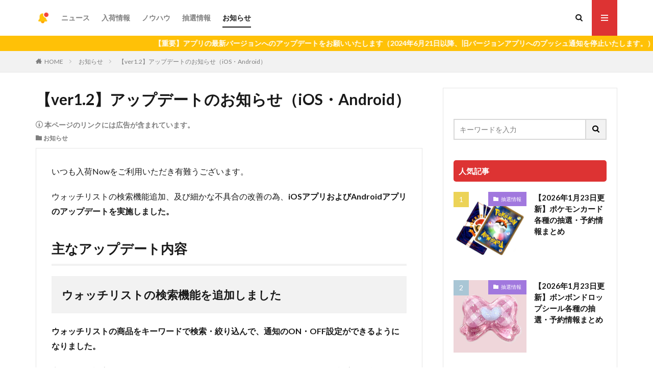

--- FILE ---
content_type: text/html; charset=utf-8
request_url: https://www.google.com/recaptcha/api2/anchor?ar=1&k=6LeIWN0iAAAAAMfQggJsD8pqScBpXNHQZXMuAF3M&co=aHR0cHM6Ly9ueXVrYS1ub3cuY29tOjQ0Mw..&hl=ja&v=PoyoqOPhxBO7pBk68S4YbpHZ&size=invisible&anchor-ms=20000&execute-ms=30000&cb=t3j1hs7ucx1g
body_size: 48839
content:
<!DOCTYPE HTML><html dir="ltr" lang="ja"><head><meta http-equiv="Content-Type" content="text/html; charset=UTF-8">
<meta http-equiv="X-UA-Compatible" content="IE=edge">
<title>reCAPTCHA</title>
<style type="text/css">
/* cyrillic-ext */
@font-face {
  font-family: 'Roboto';
  font-style: normal;
  font-weight: 400;
  font-stretch: 100%;
  src: url(//fonts.gstatic.com/s/roboto/v48/KFO7CnqEu92Fr1ME7kSn66aGLdTylUAMa3GUBHMdazTgWw.woff2) format('woff2');
  unicode-range: U+0460-052F, U+1C80-1C8A, U+20B4, U+2DE0-2DFF, U+A640-A69F, U+FE2E-FE2F;
}
/* cyrillic */
@font-face {
  font-family: 'Roboto';
  font-style: normal;
  font-weight: 400;
  font-stretch: 100%;
  src: url(//fonts.gstatic.com/s/roboto/v48/KFO7CnqEu92Fr1ME7kSn66aGLdTylUAMa3iUBHMdazTgWw.woff2) format('woff2');
  unicode-range: U+0301, U+0400-045F, U+0490-0491, U+04B0-04B1, U+2116;
}
/* greek-ext */
@font-face {
  font-family: 'Roboto';
  font-style: normal;
  font-weight: 400;
  font-stretch: 100%;
  src: url(//fonts.gstatic.com/s/roboto/v48/KFO7CnqEu92Fr1ME7kSn66aGLdTylUAMa3CUBHMdazTgWw.woff2) format('woff2');
  unicode-range: U+1F00-1FFF;
}
/* greek */
@font-face {
  font-family: 'Roboto';
  font-style: normal;
  font-weight: 400;
  font-stretch: 100%;
  src: url(//fonts.gstatic.com/s/roboto/v48/KFO7CnqEu92Fr1ME7kSn66aGLdTylUAMa3-UBHMdazTgWw.woff2) format('woff2');
  unicode-range: U+0370-0377, U+037A-037F, U+0384-038A, U+038C, U+038E-03A1, U+03A3-03FF;
}
/* math */
@font-face {
  font-family: 'Roboto';
  font-style: normal;
  font-weight: 400;
  font-stretch: 100%;
  src: url(//fonts.gstatic.com/s/roboto/v48/KFO7CnqEu92Fr1ME7kSn66aGLdTylUAMawCUBHMdazTgWw.woff2) format('woff2');
  unicode-range: U+0302-0303, U+0305, U+0307-0308, U+0310, U+0312, U+0315, U+031A, U+0326-0327, U+032C, U+032F-0330, U+0332-0333, U+0338, U+033A, U+0346, U+034D, U+0391-03A1, U+03A3-03A9, U+03B1-03C9, U+03D1, U+03D5-03D6, U+03F0-03F1, U+03F4-03F5, U+2016-2017, U+2034-2038, U+203C, U+2040, U+2043, U+2047, U+2050, U+2057, U+205F, U+2070-2071, U+2074-208E, U+2090-209C, U+20D0-20DC, U+20E1, U+20E5-20EF, U+2100-2112, U+2114-2115, U+2117-2121, U+2123-214F, U+2190, U+2192, U+2194-21AE, U+21B0-21E5, U+21F1-21F2, U+21F4-2211, U+2213-2214, U+2216-22FF, U+2308-230B, U+2310, U+2319, U+231C-2321, U+2336-237A, U+237C, U+2395, U+239B-23B7, U+23D0, U+23DC-23E1, U+2474-2475, U+25AF, U+25B3, U+25B7, U+25BD, U+25C1, U+25CA, U+25CC, U+25FB, U+266D-266F, U+27C0-27FF, U+2900-2AFF, U+2B0E-2B11, U+2B30-2B4C, U+2BFE, U+3030, U+FF5B, U+FF5D, U+1D400-1D7FF, U+1EE00-1EEFF;
}
/* symbols */
@font-face {
  font-family: 'Roboto';
  font-style: normal;
  font-weight: 400;
  font-stretch: 100%;
  src: url(//fonts.gstatic.com/s/roboto/v48/KFO7CnqEu92Fr1ME7kSn66aGLdTylUAMaxKUBHMdazTgWw.woff2) format('woff2');
  unicode-range: U+0001-000C, U+000E-001F, U+007F-009F, U+20DD-20E0, U+20E2-20E4, U+2150-218F, U+2190, U+2192, U+2194-2199, U+21AF, U+21E6-21F0, U+21F3, U+2218-2219, U+2299, U+22C4-22C6, U+2300-243F, U+2440-244A, U+2460-24FF, U+25A0-27BF, U+2800-28FF, U+2921-2922, U+2981, U+29BF, U+29EB, U+2B00-2BFF, U+4DC0-4DFF, U+FFF9-FFFB, U+10140-1018E, U+10190-1019C, U+101A0, U+101D0-101FD, U+102E0-102FB, U+10E60-10E7E, U+1D2C0-1D2D3, U+1D2E0-1D37F, U+1F000-1F0FF, U+1F100-1F1AD, U+1F1E6-1F1FF, U+1F30D-1F30F, U+1F315, U+1F31C, U+1F31E, U+1F320-1F32C, U+1F336, U+1F378, U+1F37D, U+1F382, U+1F393-1F39F, U+1F3A7-1F3A8, U+1F3AC-1F3AF, U+1F3C2, U+1F3C4-1F3C6, U+1F3CA-1F3CE, U+1F3D4-1F3E0, U+1F3ED, U+1F3F1-1F3F3, U+1F3F5-1F3F7, U+1F408, U+1F415, U+1F41F, U+1F426, U+1F43F, U+1F441-1F442, U+1F444, U+1F446-1F449, U+1F44C-1F44E, U+1F453, U+1F46A, U+1F47D, U+1F4A3, U+1F4B0, U+1F4B3, U+1F4B9, U+1F4BB, U+1F4BF, U+1F4C8-1F4CB, U+1F4D6, U+1F4DA, U+1F4DF, U+1F4E3-1F4E6, U+1F4EA-1F4ED, U+1F4F7, U+1F4F9-1F4FB, U+1F4FD-1F4FE, U+1F503, U+1F507-1F50B, U+1F50D, U+1F512-1F513, U+1F53E-1F54A, U+1F54F-1F5FA, U+1F610, U+1F650-1F67F, U+1F687, U+1F68D, U+1F691, U+1F694, U+1F698, U+1F6AD, U+1F6B2, U+1F6B9-1F6BA, U+1F6BC, U+1F6C6-1F6CF, U+1F6D3-1F6D7, U+1F6E0-1F6EA, U+1F6F0-1F6F3, U+1F6F7-1F6FC, U+1F700-1F7FF, U+1F800-1F80B, U+1F810-1F847, U+1F850-1F859, U+1F860-1F887, U+1F890-1F8AD, U+1F8B0-1F8BB, U+1F8C0-1F8C1, U+1F900-1F90B, U+1F93B, U+1F946, U+1F984, U+1F996, U+1F9E9, U+1FA00-1FA6F, U+1FA70-1FA7C, U+1FA80-1FA89, U+1FA8F-1FAC6, U+1FACE-1FADC, U+1FADF-1FAE9, U+1FAF0-1FAF8, U+1FB00-1FBFF;
}
/* vietnamese */
@font-face {
  font-family: 'Roboto';
  font-style: normal;
  font-weight: 400;
  font-stretch: 100%;
  src: url(//fonts.gstatic.com/s/roboto/v48/KFO7CnqEu92Fr1ME7kSn66aGLdTylUAMa3OUBHMdazTgWw.woff2) format('woff2');
  unicode-range: U+0102-0103, U+0110-0111, U+0128-0129, U+0168-0169, U+01A0-01A1, U+01AF-01B0, U+0300-0301, U+0303-0304, U+0308-0309, U+0323, U+0329, U+1EA0-1EF9, U+20AB;
}
/* latin-ext */
@font-face {
  font-family: 'Roboto';
  font-style: normal;
  font-weight: 400;
  font-stretch: 100%;
  src: url(//fonts.gstatic.com/s/roboto/v48/KFO7CnqEu92Fr1ME7kSn66aGLdTylUAMa3KUBHMdazTgWw.woff2) format('woff2');
  unicode-range: U+0100-02BA, U+02BD-02C5, U+02C7-02CC, U+02CE-02D7, U+02DD-02FF, U+0304, U+0308, U+0329, U+1D00-1DBF, U+1E00-1E9F, U+1EF2-1EFF, U+2020, U+20A0-20AB, U+20AD-20C0, U+2113, U+2C60-2C7F, U+A720-A7FF;
}
/* latin */
@font-face {
  font-family: 'Roboto';
  font-style: normal;
  font-weight: 400;
  font-stretch: 100%;
  src: url(//fonts.gstatic.com/s/roboto/v48/KFO7CnqEu92Fr1ME7kSn66aGLdTylUAMa3yUBHMdazQ.woff2) format('woff2');
  unicode-range: U+0000-00FF, U+0131, U+0152-0153, U+02BB-02BC, U+02C6, U+02DA, U+02DC, U+0304, U+0308, U+0329, U+2000-206F, U+20AC, U+2122, U+2191, U+2193, U+2212, U+2215, U+FEFF, U+FFFD;
}
/* cyrillic-ext */
@font-face {
  font-family: 'Roboto';
  font-style: normal;
  font-weight: 500;
  font-stretch: 100%;
  src: url(//fonts.gstatic.com/s/roboto/v48/KFO7CnqEu92Fr1ME7kSn66aGLdTylUAMa3GUBHMdazTgWw.woff2) format('woff2');
  unicode-range: U+0460-052F, U+1C80-1C8A, U+20B4, U+2DE0-2DFF, U+A640-A69F, U+FE2E-FE2F;
}
/* cyrillic */
@font-face {
  font-family: 'Roboto';
  font-style: normal;
  font-weight: 500;
  font-stretch: 100%;
  src: url(//fonts.gstatic.com/s/roboto/v48/KFO7CnqEu92Fr1ME7kSn66aGLdTylUAMa3iUBHMdazTgWw.woff2) format('woff2');
  unicode-range: U+0301, U+0400-045F, U+0490-0491, U+04B0-04B1, U+2116;
}
/* greek-ext */
@font-face {
  font-family: 'Roboto';
  font-style: normal;
  font-weight: 500;
  font-stretch: 100%;
  src: url(//fonts.gstatic.com/s/roboto/v48/KFO7CnqEu92Fr1ME7kSn66aGLdTylUAMa3CUBHMdazTgWw.woff2) format('woff2');
  unicode-range: U+1F00-1FFF;
}
/* greek */
@font-face {
  font-family: 'Roboto';
  font-style: normal;
  font-weight: 500;
  font-stretch: 100%;
  src: url(//fonts.gstatic.com/s/roboto/v48/KFO7CnqEu92Fr1ME7kSn66aGLdTylUAMa3-UBHMdazTgWw.woff2) format('woff2');
  unicode-range: U+0370-0377, U+037A-037F, U+0384-038A, U+038C, U+038E-03A1, U+03A3-03FF;
}
/* math */
@font-face {
  font-family: 'Roboto';
  font-style: normal;
  font-weight: 500;
  font-stretch: 100%;
  src: url(//fonts.gstatic.com/s/roboto/v48/KFO7CnqEu92Fr1ME7kSn66aGLdTylUAMawCUBHMdazTgWw.woff2) format('woff2');
  unicode-range: U+0302-0303, U+0305, U+0307-0308, U+0310, U+0312, U+0315, U+031A, U+0326-0327, U+032C, U+032F-0330, U+0332-0333, U+0338, U+033A, U+0346, U+034D, U+0391-03A1, U+03A3-03A9, U+03B1-03C9, U+03D1, U+03D5-03D6, U+03F0-03F1, U+03F4-03F5, U+2016-2017, U+2034-2038, U+203C, U+2040, U+2043, U+2047, U+2050, U+2057, U+205F, U+2070-2071, U+2074-208E, U+2090-209C, U+20D0-20DC, U+20E1, U+20E5-20EF, U+2100-2112, U+2114-2115, U+2117-2121, U+2123-214F, U+2190, U+2192, U+2194-21AE, U+21B0-21E5, U+21F1-21F2, U+21F4-2211, U+2213-2214, U+2216-22FF, U+2308-230B, U+2310, U+2319, U+231C-2321, U+2336-237A, U+237C, U+2395, U+239B-23B7, U+23D0, U+23DC-23E1, U+2474-2475, U+25AF, U+25B3, U+25B7, U+25BD, U+25C1, U+25CA, U+25CC, U+25FB, U+266D-266F, U+27C0-27FF, U+2900-2AFF, U+2B0E-2B11, U+2B30-2B4C, U+2BFE, U+3030, U+FF5B, U+FF5D, U+1D400-1D7FF, U+1EE00-1EEFF;
}
/* symbols */
@font-face {
  font-family: 'Roboto';
  font-style: normal;
  font-weight: 500;
  font-stretch: 100%;
  src: url(//fonts.gstatic.com/s/roboto/v48/KFO7CnqEu92Fr1ME7kSn66aGLdTylUAMaxKUBHMdazTgWw.woff2) format('woff2');
  unicode-range: U+0001-000C, U+000E-001F, U+007F-009F, U+20DD-20E0, U+20E2-20E4, U+2150-218F, U+2190, U+2192, U+2194-2199, U+21AF, U+21E6-21F0, U+21F3, U+2218-2219, U+2299, U+22C4-22C6, U+2300-243F, U+2440-244A, U+2460-24FF, U+25A0-27BF, U+2800-28FF, U+2921-2922, U+2981, U+29BF, U+29EB, U+2B00-2BFF, U+4DC0-4DFF, U+FFF9-FFFB, U+10140-1018E, U+10190-1019C, U+101A0, U+101D0-101FD, U+102E0-102FB, U+10E60-10E7E, U+1D2C0-1D2D3, U+1D2E0-1D37F, U+1F000-1F0FF, U+1F100-1F1AD, U+1F1E6-1F1FF, U+1F30D-1F30F, U+1F315, U+1F31C, U+1F31E, U+1F320-1F32C, U+1F336, U+1F378, U+1F37D, U+1F382, U+1F393-1F39F, U+1F3A7-1F3A8, U+1F3AC-1F3AF, U+1F3C2, U+1F3C4-1F3C6, U+1F3CA-1F3CE, U+1F3D4-1F3E0, U+1F3ED, U+1F3F1-1F3F3, U+1F3F5-1F3F7, U+1F408, U+1F415, U+1F41F, U+1F426, U+1F43F, U+1F441-1F442, U+1F444, U+1F446-1F449, U+1F44C-1F44E, U+1F453, U+1F46A, U+1F47D, U+1F4A3, U+1F4B0, U+1F4B3, U+1F4B9, U+1F4BB, U+1F4BF, U+1F4C8-1F4CB, U+1F4D6, U+1F4DA, U+1F4DF, U+1F4E3-1F4E6, U+1F4EA-1F4ED, U+1F4F7, U+1F4F9-1F4FB, U+1F4FD-1F4FE, U+1F503, U+1F507-1F50B, U+1F50D, U+1F512-1F513, U+1F53E-1F54A, U+1F54F-1F5FA, U+1F610, U+1F650-1F67F, U+1F687, U+1F68D, U+1F691, U+1F694, U+1F698, U+1F6AD, U+1F6B2, U+1F6B9-1F6BA, U+1F6BC, U+1F6C6-1F6CF, U+1F6D3-1F6D7, U+1F6E0-1F6EA, U+1F6F0-1F6F3, U+1F6F7-1F6FC, U+1F700-1F7FF, U+1F800-1F80B, U+1F810-1F847, U+1F850-1F859, U+1F860-1F887, U+1F890-1F8AD, U+1F8B0-1F8BB, U+1F8C0-1F8C1, U+1F900-1F90B, U+1F93B, U+1F946, U+1F984, U+1F996, U+1F9E9, U+1FA00-1FA6F, U+1FA70-1FA7C, U+1FA80-1FA89, U+1FA8F-1FAC6, U+1FACE-1FADC, U+1FADF-1FAE9, U+1FAF0-1FAF8, U+1FB00-1FBFF;
}
/* vietnamese */
@font-face {
  font-family: 'Roboto';
  font-style: normal;
  font-weight: 500;
  font-stretch: 100%;
  src: url(//fonts.gstatic.com/s/roboto/v48/KFO7CnqEu92Fr1ME7kSn66aGLdTylUAMa3OUBHMdazTgWw.woff2) format('woff2');
  unicode-range: U+0102-0103, U+0110-0111, U+0128-0129, U+0168-0169, U+01A0-01A1, U+01AF-01B0, U+0300-0301, U+0303-0304, U+0308-0309, U+0323, U+0329, U+1EA0-1EF9, U+20AB;
}
/* latin-ext */
@font-face {
  font-family: 'Roboto';
  font-style: normal;
  font-weight: 500;
  font-stretch: 100%;
  src: url(//fonts.gstatic.com/s/roboto/v48/KFO7CnqEu92Fr1ME7kSn66aGLdTylUAMa3KUBHMdazTgWw.woff2) format('woff2');
  unicode-range: U+0100-02BA, U+02BD-02C5, U+02C7-02CC, U+02CE-02D7, U+02DD-02FF, U+0304, U+0308, U+0329, U+1D00-1DBF, U+1E00-1E9F, U+1EF2-1EFF, U+2020, U+20A0-20AB, U+20AD-20C0, U+2113, U+2C60-2C7F, U+A720-A7FF;
}
/* latin */
@font-face {
  font-family: 'Roboto';
  font-style: normal;
  font-weight: 500;
  font-stretch: 100%;
  src: url(//fonts.gstatic.com/s/roboto/v48/KFO7CnqEu92Fr1ME7kSn66aGLdTylUAMa3yUBHMdazQ.woff2) format('woff2');
  unicode-range: U+0000-00FF, U+0131, U+0152-0153, U+02BB-02BC, U+02C6, U+02DA, U+02DC, U+0304, U+0308, U+0329, U+2000-206F, U+20AC, U+2122, U+2191, U+2193, U+2212, U+2215, U+FEFF, U+FFFD;
}
/* cyrillic-ext */
@font-face {
  font-family: 'Roboto';
  font-style: normal;
  font-weight: 900;
  font-stretch: 100%;
  src: url(//fonts.gstatic.com/s/roboto/v48/KFO7CnqEu92Fr1ME7kSn66aGLdTylUAMa3GUBHMdazTgWw.woff2) format('woff2');
  unicode-range: U+0460-052F, U+1C80-1C8A, U+20B4, U+2DE0-2DFF, U+A640-A69F, U+FE2E-FE2F;
}
/* cyrillic */
@font-face {
  font-family: 'Roboto';
  font-style: normal;
  font-weight: 900;
  font-stretch: 100%;
  src: url(//fonts.gstatic.com/s/roboto/v48/KFO7CnqEu92Fr1ME7kSn66aGLdTylUAMa3iUBHMdazTgWw.woff2) format('woff2');
  unicode-range: U+0301, U+0400-045F, U+0490-0491, U+04B0-04B1, U+2116;
}
/* greek-ext */
@font-face {
  font-family: 'Roboto';
  font-style: normal;
  font-weight: 900;
  font-stretch: 100%;
  src: url(//fonts.gstatic.com/s/roboto/v48/KFO7CnqEu92Fr1ME7kSn66aGLdTylUAMa3CUBHMdazTgWw.woff2) format('woff2');
  unicode-range: U+1F00-1FFF;
}
/* greek */
@font-face {
  font-family: 'Roboto';
  font-style: normal;
  font-weight: 900;
  font-stretch: 100%;
  src: url(//fonts.gstatic.com/s/roboto/v48/KFO7CnqEu92Fr1ME7kSn66aGLdTylUAMa3-UBHMdazTgWw.woff2) format('woff2');
  unicode-range: U+0370-0377, U+037A-037F, U+0384-038A, U+038C, U+038E-03A1, U+03A3-03FF;
}
/* math */
@font-face {
  font-family: 'Roboto';
  font-style: normal;
  font-weight: 900;
  font-stretch: 100%;
  src: url(//fonts.gstatic.com/s/roboto/v48/KFO7CnqEu92Fr1ME7kSn66aGLdTylUAMawCUBHMdazTgWw.woff2) format('woff2');
  unicode-range: U+0302-0303, U+0305, U+0307-0308, U+0310, U+0312, U+0315, U+031A, U+0326-0327, U+032C, U+032F-0330, U+0332-0333, U+0338, U+033A, U+0346, U+034D, U+0391-03A1, U+03A3-03A9, U+03B1-03C9, U+03D1, U+03D5-03D6, U+03F0-03F1, U+03F4-03F5, U+2016-2017, U+2034-2038, U+203C, U+2040, U+2043, U+2047, U+2050, U+2057, U+205F, U+2070-2071, U+2074-208E, U+2090-209C, U+20D0-20DC, U+20E1, U+20E5-20EF, U+2100-2112, U+2114-2115, U+2117-2121, U+2123-214F, U+2190, U+2192, U+2194-21AE, U+21B0-21E5, U+21F1-21F2, U+21F4-2211, U+2213-2214, U+2216-22FF, U+2308-230B, U+2310, U+2319, U+231C-2321, U+2336-237A, U+237C, U+2395, U+239B-23B7, U+23D0, U+23DC-23E1, U+2474-2475, U+25AF, U+25B3, U+25B7, U+25BD, U+25C1, U+25CA, U+25CC, U+25FB, U+266D-266F, U+27C0-27FF, U+2900-2AFF, U+2B0E-2B11, U+2B30-2B4C, U+2BFE, U+3030, U+FF5B, U+FF5D, U+1D400-1D7FF, U+1EE00-1EEFF;
}
/* symbols */
@font-face {
  font-family: 'Roboto';
  font-style: normal;
  font-weight: 900;
  font-stretch: 100%;
  src: url(//fonts.gstatic.com/s/roboto/v48/KFO7CnqEu92Fr1ME7kSn66aGLdTylUAMaxKUBHMdazTgWw.woff2) format('woff2');
  unicode-range: U+0001-000C, U+000E-001F, U+007F-009F, U+20DD-20E0, U+20E2-20E4, U+2150-218F, U+2190, U+2192, U+2194-2199, U+21AF, U+21E6-21F0, U+21F3, U+2218-2219, U+2299, U+22C4-22C6, U+2300-243F, U+2440-244A, U+2460-24FF, U+25A0-27BF, U+2800-28FF, U+2921-2922, U+2981, U+29BF, U+29EB, U+2B00-2BFF, U+4DC0-4DFF, U+FFF9-FFFB, U+10140-1018E, U+10190-1019C, U+101A0, U+101D0-101FD, U+102E0-102FB, U+10E60-10E7E, U+1D2C0-1D2D3, U+1D2E0-1D37F, U+1F000-1F0FF, U+1F100-1F1AD, U+1F1E6-1F1FF, U+1F30D-1F30F, U+1F315, U+1F31C, U+1F31E, U+1F320-1F32C, U+1F336, U+1F378, U+1F37D, U+1F382, U+1F393-1F39F, U+1F3A7-1F3A8, U+1F3AC-1F3AF, U+1F3C2, U+1F3C4-1F3C6, U+1F3CA-1F3CE, U+1F3D4-1F3E0, U+1F3ED, U+1F3F1-1F3F3, U+1F3F5-1F3F7, U+1F408, U+1F415, U+1F41F, U+1F426, U+1F43F, U+1F441-1F442, U+1F444, U+1F446-1F449, U+1F44C-1F44E, U+1F453, U+1F46A, U+1F47D, U+1F4A3, U+1F4B0, U+1F4B3, U+1F4B9, U+1F4BB, U+1F4BF, U+1F4C8-1F4CB, U+1F4D6, U+1F4DA, U+1F4DF, U+1F4E3-1F4E6, U+1F4EA-1F4ED, U+1F4F7, U+1F4F9-1F4FB, U+1F4FD-1F4FE, U+1F503, U+1F507-1F50B, U+1F50D, U+1F512-1F513, U+1F53E-1F54A, U+1F54F-1F5FA, U+1F610, U+1F650-1F67F, U+1F687, U+1F68D, U+1F691, U+1F694, U+1F698, U+1F6AD, U+1F6B2, U+1F6B9-1F6BA, U+1F6BC, U+1F6C6-1F6CF, U+1F6D3-1F6D7, U+1F6E0-1F6EA, U+1F6F0-1F6F3, U+1F6F7-1F6FC, U+1F700-1F7FF, U+1F800-1F80B, U+1F810-1F847, U+1F850-1F859, U+1F860-1F887, U+1F890-1F8AD, U+1F8B0-1F8BB, U+1F8C0-1F8C1, U+1F900-1F90B, U+1F93B, U+1F946, U+1F984, U+1F996, U+1F9E9, U+1FA00-1FA6F, U+1FA70-1FA7C, U+1FA80-1FA89, U+1FA8F-1FAC6, U+1FACE-1FADC, U+1FADF-1FAE9, U+1FAF0-1FAF8, U+1FB00-1FBFF;
}
/* vietnamese */
@font-face {
  font-family: 'Roboto';
  font-style: normal;
  font-weight: 900;
  font-stretch: 100%;
  src: url(//fonts.gstatic.com/s/roboto/v48/KFO7CnqEu92Fr1ME7kSn66aGLdTylUAMa3OUBHMdazTgWw.woff2) format('woff2');
  unicode-range: U+0102-0103, U+0110-0111, U+0128-0129, U+0168-0169, U+01A0-01A1, U+01AF-01B0, U+0300-0301, U+0303-0304, U+0308-0309, U+0323, U+0329, U+1EA0-1EF9, U+20AB;
}
/* latin-ext */
@font-face {
  font-family: 'Roboto';
  font-style: normal;
  font-weight: 900;
  font-stretch: 100%;
  src: url(//fonts.gstatic.com/s/roboto/v48/KFO7CnqEu92Fr1ME7kSn66aGLdTylUAMa3KUBHMdazTgWw.woff2) format('woff2');
  unicode-range: U+0100-02BA, U+02BD-02C5, U+02C7-02CC, U+02CE-02D7, U+02DD-02FF, U+0304, U+0308, U+0329, U+1D00-1DBF, U+1E00-1E9F, U+1EF2-1EFF, U+2020, U+20A0-20AB, U+20AD-20C0, U+2113, U+2C60-2C7F, U+A720-A7FF;
}
/* latin */
@font-face {
  font-family: 'Roboto';
  font-style: normal;
  font-weight: 900;
  font-stretch: 100%;
  src: url(//fonts.gstatic.com/s/roboto/v48/KFO7CnqEu92Fr1ME7kSn66aGLdTylUAMa3yUBHMdazQ.woff2) format('woff2');
  unicode-range: U+0000-00FF, U+0131, U+0152-0153, U+02BB-02BC, U+02C6, U+02DA, U+02DC, U+0304, U+0308, U+0329, U+2000-206F, U+20AC, U+2122, U+2191, U+2193, U+2212, U+2215, U+FEFF, U+FFFD;
}

</style>
<link rel="stylesheet" type="text/css" href="https://www.gstatic.com/recaptcha/releases/PoyoqOPhxBO7pBk68S4YbpHZ/styles__ltr.css">
<script nonce="vlvFG1K4BxYjjag3fc9LtA" type="text/javascript">window['__recaptcha_api'] = 'https://www.google.com/recaptcha/api2/';</script>
<script type="text/javascript" src="https://www.gstatic.com/recaptcha/releases/PoyoqOPhxBO7pBk68S4YbpHZ/recaptcha__ja.js" nonce="vlvFG1K4BxYjjag3fc9LtA">
      
    </script></head>
<body><div id="rc-anchor-alert" class="rc-anchor-alert"></div>
<input type="hidden" id="recaptcha-token" value="[base64]">
<script type="text/javascript" nonce="vlvFG1K4BxYjjag3fc9LtA">
      recaptcha.anchor.Main.init("[\x22ainput\x22,[\x22bgdata\x22,\x22\x22,\[base64]/[base64]/[base64]/[base64]/[base64]/[base64]/KGcoTywyNTMsTy5PKSxVRyhPLEMpKTpnKE8sMjUzLEMpLE8pKSxsKSksTykpfSxieT1mdW5jdGlvbihDLE8sdSxsKXtmb3IobD0odT1SKEMpLDApO08+MDtPLS0pbD1sPDw4fFooQyk7ZyhDLHUsbCl9LFVHPWZ1bmN0aW9uKEMsTyl7Qy5pLmxlbmd0aD4xMDQ/[base64]/[base64]/[base64]/[base64]/[base64]/[base64]/[base64]\\u003d\x22,\[base64]\\u003d\\u003d\x22,\x22V8Ouwp3CrFZ1a8K1wr/CjsOnT8OzbcOBfXbDk8K8wqQTw75HwqxZU8O0w59ow4nCvcKSMsKnL0rCh8KwwozDi8K8V8OZCcO7w54LwpInXFg5wqnDi8OBwpDCkSfDmMOvw4F4w5nDvlDCggZ/LcOLwrXDmBlBM2PCk2YpFsKMGsK6CcKpB0rDtClAwrHCrcOwFFbCr1I3YMOhHMKjwr8TbW3DoAN6wq/CnTphwp/[base64]/[base64]/PsOSasKvw4JPVGrCjjjCnUxdwpl8FcKiw7vDsMK6AcKSa1/Do8O7H8OuDsK0BmrCm8Oaw57CgizDnwhCwqIdXsKQwqo1w67CtsODP1rCpMOKwrcXEjZ3w7AlOS9Uw6NPbcODwrPDtMKjf24bDhrDpMKuw6PDkE7CnMOKTsKPBkHDqMKAJFTCrChgZjFOZMKlwqvDscKBw6HDphEwfsKzBX/[base64]/JMKARg5Gwqhmwq7DvMKIQktSw5LChsKLwojDpMOdE2HDkEZpw67DsBEodsO+H3shQG7DrCnCujZJw5oQCUNjwoxYaMOkexlPw7PDuw/[base64]/wqlwwo5iwrXDqh1Iw5V3wq1qTcO0bW0Zw7rCp8KlfT3Do8OFw7hOwr1rwoQ6X3nDvV/[base64]/DkjwdBcOcw5nCh8OnwprCicOCDk3Dv8Olw7cFw6jDs3/DsXURwpjDjjUYw7XCg8KjcMONwonClcK6LjMiwr/Cik0jGMOnwo4qbMO/w4gSdVl3OMOlQsKqRkjDsR9rwq1Nw53CvcK1wrQCbMO2w7jDkMO1wrzChS3DuUddw4jCscKWwrjCm8O6aMKxw54WOEgSLsKDw6TDoSoXa0vCvsOUTitcw6rDt01bwqpmFMK3H8OTO8O5QyxSbcOiw6jCphFjw7wLK8KQwrwTL1/[base64]/DpwLDljUNw70CPFvDhGZ6w4XDg2HCqAvCvsOpwpLCt8K5KsKiwo5gwrQRU1RbTFdEw6d6w4/Dv3HDtcOMwrnClcKAwozDu8K7e3tNPQQ2EwJnCWvDssKfwqckw6dtEsKSScOrwoTCk8OQFsOZwrHCp0oiMMOuNEXCuXUzw77DiCbCu0siZMOOw7c0w4fCvn1rHQ/DqMKDw60jIsK3w5bDn8OvesOIwrscfznCv27Dpx1Kw6zCikZsdcKYH2LDlSZcwr5RKMK6MMK2LsOXfUcCwrFpwrtww608w7ZAw7fDticIXl09PsKFw7BDNMOhwoXDqMO+F8Kgw6/[base64]/CosOMJF/[base64]/NUDDti9dw6Vzw57ClMKXw5Q+DMOXwpLCksO/[base64]/CqMOcUXkzacOTPsOPw7LCoMObccKkw4s8GcKNwpjDtgoIbMKPT8OMAsOcCsO7MAzDgcOIe0dEYBsMwp9yGRN7YsKTwpBveQ1cw6Mcw6LDoSzDtlRKwq9/bBLCi8OiwrU/PMOewrgMw6HDgH3Cvxp+GkXCrsKZCMOgOU/[base64]/w51nDnluw4PDt2NsfWfCkw9sw7XCsi3CjWEtw49WCcOdwoPDmULDvsKQw6VVwpfCiHMUw5JzdcORRsKlfsKnc3XDtyVSP1AkPcKGAi0yw4zCnU/ChcKGw5zCqsOFSRotw6V+w4pxQ1YTw4DDqzDCl8KJPGbCvi7DkR/[base64]/w7rCrEUcw6vCoCPDgsKxw5fCvVbDhwzCiMODFRNsAcOkw55xwpfCkcOewpkjwohzw4s2Y8OOwrvDqMKVTXvCkcOKwpY1w53DshEHw6/CjcKhI18lehPCqw57YcOdXj/Dl8KmwpnCtHXCrsO9w4jCqcKWwp0vQ8KEZcK2LcOfw6DDmEZowrxyw7rCp3sTGcKFZcKnIC/[base64]/JGPCgsKuQTjClhLChsKFwpDCsUclK2tDw4jDlFDCujhIF1VUw5DDuC88TyI9S8KIRsOjWzbDnMKbG8Otw5UROzZuwqTCjcOjDcKDFxwXEsOlw7zCszXDoGQrwqvChsONwo/CgsK4w53CkMKowosYw7PCrcKmIsKkwrLCnQdIwqkjW3/Co8KWw5bDlsKHB8OwaFDDpMKlQhrDuFzDiMK2w4gOIsK4w67Dt0/CmcKtUSJSPMKYQ8OwwqvDqcKDwpsUwpLDmG0Hw6TDjsOXw68AO8KZU8KUN3LDiMKAMsK4w7wMJ0l6ccKLw74bw6FWIMOGN8O4w6HCmyvCvsKuDMKnNnPDtcO4fMK/[base64]/[base64]/Dqlgqw4vDiG3CiWHCisO9NcKzV8KXwrHCkcKKwpPClMKuLsKywq/DsMK9w4tKw7lFTikjZEUfdMOtUAfDi8KgQMKmw6U+LQhzw4l6EsOgPsKpOMK3w5Aqw5YsRcOgwpl0YsK9w50jw5o2bMKBY8OPCsOADGRZwpnCtErDjcOFwqzDr8KMCMKwUFJPGXlyM39Bw7ZCQ13Ck8KrwqYJf0Y3w5QLfU7Cq8OUwp/[base64]/AcOpDcO/fkJRA8K8wqHCl8OkwrQLc8KGVsKiJsO/FMKCw69Iw7kywq7CjlQRw5/DlXJOw67Cs3V7wrTDlUBxKSZuSMOrw6YxLMOXAsOtN8KFJsOcZTJ0woJIVxjDg8Obw7PDvHzCsQ8gwrgDbsKlGsOJw7fDk09/AMOLw4DCihdUw7PCscKzwrZww4PCpMK1KA3DicOQaUZ/w4TCqcKewoliwpkawo7DjltVw57Dh3dEwr/DoMOlA8K3wrgHYMKPwoxYw4ARw5jDrcO/[base64]/CjMOKDyfCs1/DnQB3woUSwqzCq8OVb0HDtDLCrMOqMQ7DmMOSwo0ENcOPw5M9w6MBGDIPDMKUb0bCrcO7w4R6w7bCpMKuw7wVAgrDs17CvD5cw5AVwogiGCorwo5QVD3DjylRw6/CncK+CjRFwo98w6ojwpvDrgbCphPCo8O9w5jDn8KIJTNEQ8O1wp3CnirDkwIzC8O0F8OLw7kLLsOlwrTCjcKCwoPDtsOLEDUDYRXCmwTCtMOwwo/DljgOw7nCpsO4LU3CiMKuXcOTG8OdwqLDlzTClQJgaFTCq2gYw4/DhQdJQMKDDsKNQX7DkmHCiXoVU8OiHcOswpXCljgXw5rCq8KEw4AsPRvDgnN1JD3Djhw5wo/DvnPCh2fCsQttwqokwonClFENOEUTKsKcOH9wYcO2wqBQwokjw6lUwpc7RjzDujFOesOcfMKHw47CisOow6fDrFEeCMOgw54zVsOQV3A4WnYiwqw2wq9Vwq/DusKuJsOYw7fDgcOSHgUNIFTCu8Ksw4kKwqp9wpvDlGTCnsKhwoMnwrPDuy/DlMOyFB5BPWXCncK2cCcSw5/[base64]/w6/DjGoMFcOGRsK0wosJwrAXwo0qw4HDm8KRw7bCgBXDtcOIbVXDmMOnE8OrSE7DoB8wwo0DIcKEw5DClcOsw6luwrpXwo9IHTDDsEbCqwYQw6nDocOpZcO4Lmdtwosww7nDtcKTwozCv8O7w7rCgcKWw5xsw6Q0XTIXwplxYcKNw5HCqhZZCk8/[base64]/[base64]/Cuy3Cmkh2woctwq87EsOATWNow7/CusORwpjDj8OIwoXDgsOaLMKif8KGwrPCtMKewqPDq8K0AMOgwrE7wqlTfMObw5TCrMOhw4TDscKiw6nCsglmwrPCuWR9ByjCqxzCjz4JwrjCocOnR8OdwpXDgMKKw7MLBBXChifCr8Ovwo/DvGs/woYxZsOsw4HCkMKiw6LCnMKpJsKANsK2w6HClcOhw77ChAbCjkMRw5TCvyHCqVFZw7/CnQxSwrrDg0BMwrDCiGHDgEjCi8KRGMOeCMK8L8KVw5czw57DqUXCq8Ovw5QXw4M8EiInwpRnP1lyw4A4wrxEw5AZw5nCu8OHXsOAwpTDsMKFM8OqC31zGcKICUnDrkzCsxHCu8KjOsOuK8OSwp8ew6rCiR/[base64]/DlMK1w6d4A1bDjMO9cMOhw4TCmAxJV8KNw4dAI07CqsOew6LDngLDncO2NQPDvyfChUlvcsOkBlvDssO4wrUvwo/DkwYYEWsgPcOcwp4cccKRw7YCeATCpsKJRGDClsO3w6JpwojDlMKNw4QPOix0wrTCpBdgwpZwAjhkw5vDqMKCwpzDm8K9wrVuwofCghdHwpnCn8K/[base64]/[base64]/DnGhZIH/[base64]/Ds8O1wotYD8KHwqXDt8OLw7LCqsK8wqJ9LhXCugANbcOWwpjCvcK5w6HDqsKaw7HCr8K9EcOFYGXCvsO/wq43VFZuCMOAJ2zCusK8w5HCncO4XcOgwpfDimfCk8KQwq3DlXc8w6bDgsKmIMOybsOMHlAoF8OtTzVoDC7CgTZWw7Z9fAE6GsKLw7HDiXbCuAfDksOVW8OtTMOkw6TCn8KVwpHDkxokw59Ew6saTWZOwrfDp8K7ZWUzUMKMwo9XRMKZwoLCrjXDqMKVFcKPbsK/UMKMd8Kiw5xNwp9+w44Xw6tawr8PKRLDgAzCqE1Fw7Mrw70GLH/Cm8KrwoDCucONMnPDuh3CkcOmw6rCigYWw7LDj8KUaMKxSsKPw6/DjnVrw5TDuw3CqsKRwoHDjMKdV8KeIAs6w5XChXhYwrYMwq5LFX9Gdk3DvsOAwoJ0Yyp+w5rCoArDtD7Dthg+FW5KLz4iwo9ww6nChcOdwofCt8KXXMOhw5U9wpgAwqM9wqjDlcKDwrTDm8KmPMK5Jzx/d01IXcO0wpZGw7ECwqYhwpbCoRcMR3B/R8KEOcKreE7CqMOEfXxcwoTCusOtw7PCmjTDg2rCu8OrwrPClMKHw44XwrnDgcOUw7zCnC5EE8K8wofDncKhw7wqRsORw7/[base64]/DpsO4Gx05w4bDgjXChcOOwpPCuMOQe1HClMKIwoDCg13CgnA6w7jDicKVwqwQw4M0wonDvcO/wpbDmErDnMKYwofDiFdawrZlw7cgw4nDqMKxbcKcw5J1c8O5ecKPeEHCr8KpwqwBw5nCii7ChykfUxLCkB0Mwp3Djk0kaTLChiXClMOVWsKzwpkNRD7DuMKxOEI+w67Ch8Oaw4HCusKgesOuwrd6Gn3CqMONQnURw7TCpGTDlsK7wq3Dgj/DuVHCnMOyb3NNaMKMwrcBIHLDj8Kcwq4JGHbCnsKYSMKwXRtpK8Kiaj8FCMKFScKEOUw+MsKKw67DlMKwEcKATSgYw57DvyMWw4TCpQfDscK6w7odIVzCmMKtbcKdOsOLdcKdJwhWw58UwpbCrjjDpMKSDGrChMKQwo/[base64]/w648N8Ohw4nCgcKsVhDClsOxN3MhwpJ0XSZWWsKLwoTCg2dbGsOpw7DCjcK7wqTDgQrCkMOAw4zDisOKe8OvwrTDsMOhGsKEwq/Ds8OTw4AdSsO/wpZKw4LCniNuwoguw70BwpA9TinCmR1RwqxNUMOfNcOafcKXwrV/TMKkA8Kgw77Ch8OUXcKAw6vCrSAacCfDtmzDiwPClcKqwp5awooewp4hG8K8wq9JwoRSEE/CqMO5wrzCvsOmwofDvsOtwpDDqlTCqcKQw41pw4w6w4bDrEzCsHPCknsWUcOpwpc0w6bCkEvCv0rCky4tG2nDuH/[base64]/DvHkhJMKMegPCnsOvwpk8YjzDggfCvBVBwr/DoMKcbcOiw6hCw4nCiMKAInIyOcONw7vCt8KiM8OKaD/DnHY6b8Odw47CniBjw6Mswr0wdEzDisOTZzLDv3pGX8KOw7EYURfCrlfDo8Okw5LDtk/[base64]/DizJPKTHCki1YIHvCpcOUwoU1w5HDt8KHwonDpyojwq03DEXCvAENwofCuBvDm3MgwqLCt2XChRzDn8KZwr8gE8KNHcKjw7jDgMOMbUoMw7DDi8OSEUgzVMOYNhjDrhtXw7nDhU0BeMODwp4PGg7DnlJRw7/DrsKawr8twrhkwpTDncOPw716I2TDqxdwwow3woLCgMOwK8K/[base64]/[base64]/DkEctfCw5wojClA52TsOscWV5TMOmensJehbCscOvw7UHHFzDiFLChnvCtMOPBsOrw6czJ8Oew4LDsjzDlR/Dp37Dp8KODBg1wqNPwqjCgXbDrQ0bw7dHCioDdcOJc8OUw7fDpMOjX2bCjcKwX8Ogw4cDdcKswqcIwqLDo0QzTcO8JS1Qd8Krw5Niw5LCnHjCilEuMF/DkMK6wr8awqjCrGHCpsKcwpFpw6ZgAi/DthFowq/CgMKiEMKKw4g3w4kVWMOnZVYIw6fCnCTCpsO6w5cJU0MtWB/CtGTCsgkSwrHDoQLChcOWcXTCh8KXDn/CjsKCUFFKw6bDs8OswpXDvsKqGg5YecODw4gNMld9w6QBIMK1KMKcw6JQJ8KeIjl6BsObK8K8w6PCksOlw4IGbsKYCxfCrsOfeEXCqMKIw7jCnzzDu8KjDWwIScKyw7DDq10ow63ClMOBWMOXw5RzBsKPdDLCq8KSwqPDuC/ClEVswqw1ZQxJw5PCilJiwpx6wqDCosO+w5XCrMO0FVsQwrdDwoZfF8Knbm7CvSnCgxVlw7LCg8KeGMKORGltwotAwq3CvjctahMgFDFPwrjCusKIAcOywpXCl8KfCFl6Kz1ePkXDlzXDgsOrV3/Cq8OdNsKjFsOvw4sEwqdJwrLCgRpBOsOdw7IyXsOlwoPChMKNP8KyRhbCjcO/GTbCmcK/[base64]/DoMKowogRwqMowrDDkF3DglXDnsOyQ8KJwpITeSBPd8O4fMKzbiVvR3xFXMOpFMOkYsKJw5tcKDhzwoXCisOEUcONBsOpwpPCtcKlw7nCk03Ds3UBc8OYVcKhPsOaMcOaBMKOwoU2wqQJwpLDrcOtQRR1YsKBw7rCgHDCoXVyJMKXNiMeBG/DgGddP0DDjWTDgMO0w4/[base64]/Dq8KfHn/Dl1opwoUEGMOqwokpw7cbU8K1EcK4EkYBai9Zw7Rpw7TDhi/CnVUjw4vDhcOuTy9lC8ODwrnDkkAuw5JEeMKrwonDhcOJwpDDoBrChl99JBs2WcKsRsKaX8OIa8Kqw7VjwqxLwqVVUcOnw5wMBMOMQDBJBsO+w4kVw5DCvVA4cRAVw4dpwrHDtxZcwrfCosOqSDJBJMK6TwjCoEnCocOQC8OKKhfDrDTCg8OKWMK/[base64]/BWjCulPCtMOPNhfDr8OTMA7Cs8KZwqBeIkwkYABpw41PVsKaBHZvJnUaZcKNK8KxwrQmSD3DjEw/w5Y/wrBMw67CqkHCusOgQ3k/AMKgUUIOMwzDnQhrJ8KLwrYeTcKOMBXCs2xwc1DDu8Kmw5TDjMK/wp3Cj2TDqcK4Pm/Co8OVw4DDncKcw7B9L2RHw4xlLsOCwps4w7NtMcK6EW3DucOkw7bCncOSwpvCllNfw7EaOcOqw5/DigfDiMOpMcOaw48aw4MLwodzwoxGFW7CjRUnw7kUMsOkwoRPFMKITsO9Nxllw5bDmSbCvWnDnE/DrW/DkDDDuV4rWiHCi0zDiG0eT8OqwqYwwo1TwoYdwqN2w7NbYcOACjTDqHRcKMKUw4UOTAkAwo5EKsK0w7pFw5PCk8OGwphFK8Opwq8bCcKhwq7DtsKew47ClzZnwrDCrTMaK8K+LsKJZcKhw4Vkwph8w4JlFV/DuMOlJ17DkMKYMnUFw6PCiDBZY3XCoMKPwrg9wpp0CDRpKMO6wrLDkjrDmMKca8KPBMOGBcO7ZGPCosO3w5DDuCI9w4nCvMKswrLDnBhcwp3CisKnwp9uw4Jiw6LDpmQsJFzCnMOUR8OTwrNHw7TDqDbChlI1w7l2w6XCiDPDhSRSCcK4HWrDq8KXAA/DvVcXCcK+wrnDjcKQXMKuOktgw41SO8K9w5PCm8K0wqfCrsKhW0Bnwr/CnzVeMcKQw4LCujo/Gg3DhcKfwqYyw4XDgB5EIMK1wprChTDDs1FkwoTDk8OJw7LClMOHw4dcV8OXeA8UdsOJaWxQKDMkw5TDtwdewqtvwqNpw4vDmSBCwp7ChhJpwp99wqNEXgTDr8KTwqliw5lvJTluw6Njw5PCrMKCOQhqEnDDg3zCrMKTwqTDqysXw5gww4HDqx/DssK7w77Cu3BAw7l/[base64]/DuFwdwpjCl8Knw7XDohjDpsOmAj3DpcOew7nCnsOyRjPCpmfCg3sdwq3DpcKFAMKwAMKDw5lPw4nCn8OhwolVw6fDssK/wqfCmSTDrxJMCMOHwqsoCkjClMKfw6nCj8OHwpbCp3LDssOEwoPCh1TCuMOtw6vDpMKNwrZzBidDAMOtwoc3woFSL8OuOhU3YMKpGDfDq8KyKcKEw4PCnDnCvyp7QjlAwpjDjCMjU1bDusKiag3DqMOvw69pE3XCrB/[base64]/[base64]/[base64]/[base64]/Cr1vDmVhoZMKYwrDDt2JRE2xgaR99bzFpw5NOGQ/Dn3DDusKmw73CumkdbAHDjhc/EH/CvsONw5MKb8KnVnwcwpxIc3d6w4PDn8OGw7vCh1kJwoNUTzwHwo9Vw4/CgDQOwoZIZMKGwoPCpcOKwr44w7NSDsOuwoDDgsKMH8OXwoHDpn/DrDTCpMOLwrnDizU9NQJowobDlmHDicKpES3CiC1MwrzDnRvCuiM4wpVLwoPDvsKkw4VmwoTDqlLDt8OjwplhHDcxw6oMBsKdwq/CtCHDhRbCkQLChsK9w7JBwoLCg8KcwqnCsWJIIMOkw57DlMKNwp9HcmjDpsKywrRIcsO/wrrCvMOvwrrDncKWwq/CngnDhcKXw5FCw7o6woE/[base64]/[base64]/wp7Diw9becO3fcOyw73DlcO3Qxcgwo/[base64]/DlMOQXADCqxwtw6TDksKMw6zDth/DhF/CmsKfw6EFw5vDjkltGsKlw58sw5jCszTDsh3CjMOCw4zChTLCkMK9w4DCvm/[base64]/wpTDhMODcAUgw4VdwoE+w6LDoMONwqlWwpcEwpbDpcKqC8OzWcK4H8KywpvCmcKnwqceBMOye053w5vCjcKiTkByJUNge2g9w77ClnE3Bwkma2TDlTDDv1fClUYSwqnCvW8Pw4nClAnCtsOow4E1eCI8GsKCB0nDosKUwpAVRifCqlEQw7LCl8O/YcOfExLDtTdOw5E4woAPPMODGsKJw4DCksOzw4YhPScHUkLDgEfDkiXDrcK5w5AjRMO8wp7DtS1oNT/Dp2jDvsK0w4fCpCwpw6PCt8OaHsOic042w7bDk2grwqYxfcO6wozDs3jCmcK4w4BjHsO4wpLCgFvDuXfDtcKAAgJcwrAVHmhAd8K+wrIbEzjDgMOLwoc6w6zDmsKtLSI+wrVvwo7DtsKTcVIEd8KLHnZlwqgZw6HDiHseM8KTw4sXOjB/AXRDOhs/w6sgP8OAMsO6WyDCmcOYKijDqUbDp8KoXsONbVMMf8Kmw5ZgfcOtWQ7DnsO9HsK0w4FcwpMuH1/DlsO3S8KbC2XDpMK6w5kgwpAvw6vCrsOxw4NJTlppTcKpw7ACJsOZwpExwqZQwo0JBcKfXz/CosOWIMK7eMOaJljCjcKRwpTCtsOsG1Ncw7rDlDwLLF/CnUvDhAkdw6TDkwvCiwQIQGXCjGluwoLDvsO2w4zDpmgGw5PDrMKIw7zDriY3GcOywqJtwrVPKMOdAx7CrsO4M8KEVX7CsMOQw4U7wrUMfsKewovCoEQnw43DhMOjFQnCsTI8w493w4vDsMOtw5szw5jCj1ASw4MDw4Ydd1fCicOkEMO/O8OpBsKDVsKeG05mQQFaSFXCpMObw5HCqGUKwr5mwqjDu8ORacKnwrTCrDIvw6F/VWXDlCLDmiMYw7EkJjnDrTYMwqhKw7lwNsKJZ3J0w4oresOUPUEPw5pBw4fCtlY6w5BRw4Buw6PChxF/CDcxI8O3UcKGasOsZUEpAMOvwrDDs8Kgw4B6JcOnDsKXw5rCr8OzbsKGwojDml0/[base64]/Chy3CqWDDk8OpZxcGGcKAPcKywoljBsOyw7bCngTDtArDjBLCrF94wrUzc0Fcw4nCssK/[base64]/DssOCP8O3LsKOVh4uw5XDhWTDjkLCljsrUcKZw65XfyQVwppiOQPCiDY5KMKkwq3CtxJJw4zCgTfCn8OewpfDhzLDpsKUMMKRw5bCpi3DisOfwr/CkkPDoCZdwpUMwrgUJl3CrsOxw7/DscOQUcOFPXbCucO+XBdqw7EBRgnDsQDCulYQCcOraFjDtUfCvcKRworCk8KYb24YwrPDsMO9wrMUw64rw73DgT7Cg8KIw6JMw5plw5RKwpZGP8KuEVnDucO7wqrDu8OFOsKjw7nDoWw/[base64]/[base64]/wrBvWUrCqsK2w70CwoHCgcK9OXQYwq4GVxhEwrBfHsOTwpd1RMO5wovCsR5RwprDssKkw44/ZBJ4OMOadQRkwoJdasKLw4jCnsOSw48MworDsW1qwrZbwppOXg8HIsOqLUDDpCrCvcOHw4A/w65sw4l9WXV/R8KWIQHDtsO9S8O1OW94bxbDqFp2wrPDlV13CsKlw4d/w7pjw6IwwqtqSEJaL8OQZsOEw4hTwop8w4TDq8KSNsK5wpBADDxWV8Knwo1BDBAWQhwjwprDqsKOGsKuZcKaIxTCpArCg8OsO8KMH2d3w5nDjMOQfMKjwqovEsOAOGLCucKdw63Cj0vDpi4Ew5/[base64]/CoVzDmsOmw77DlsOiwo5TIlAZasOrR37Co8OLEw4fw5cjwrbDpcO9w7fDp8OxwrPCuWhDw47CssKnwrdXwr/DgCNbwrzDqMKYw7dSwoozBMKyH8Ouw4HDhkE+YRZmwrbDusKzwpfClHnCo0zDtQjCnGbCmTTDjE4awppcWDLCu8KHwp/Dl8K8w4Y/FzvCrcK+w7fDkVxLYMKmw4DCpiNOwrwrHHgiw50sKmnCmWUzw6tRHFJdw57Cq2Afw69NFMKxcDrDkn3ChsOKw4LDlsKPc8KwwpUmwp/Do8KUwq1hBsOywr7Dm8KcGsK3WxrDkMOUGQLDulExH8Kmw4TCgsOaUcOSN8K2wpfDnkrDjwvCtSrCgTHDgMOSFDJTw6lww6LCv8KeB2/CuVrCrQNzw5TCqMKMb8K8wr81wqBfwozDgsKPCsOUOR/CicK0w6DChBrCq1HCqsKfw71vXcOZD1ZCF8K8GcOdLMKLHhUrQ8KPw4N3SVvDl8KcfcOIwowgwpsKNEV5w4QYw4jDs8KOLMKpwrhLwqrDpsKewo/Di2YFW8KrwrHDpGvDn8KDw7s1wodVwrLCvcOIwrbCsSd9wqpDwppIwoDCgALDmVpqWmFKLsK1wqQva8O9w7DDmF3DsMKZw7RJJsK7C03Cv8O1GXgqFiI/wphjw59hSl7Dv8OOS0jDuMKmFVsqwr1NE8O2w4jCowrCpVvCrgXDrcKSwofCgMOpYMKGVm/Dm3ZIw5lvNcO4w68fw64MFMOoGh3Dv8K7esKAw5vDjsK9WltHJsOiwojDunQvwpDCt07DmsOpFsO/[base64]/[base64]/OxLDqsOJwq3DjVTDjcKHw4oow4VcwpQ7wo8nYEfCgcO5EcKaDMOmKsKYQ8KBwpd7w4lSXRYvbRUPw7TDjX3DjEQZwo3CvsO1cAFWJBTDl8KEGANcOcKlCBnCmsKcXSItwrhlwpnDgMOHQG3CojLDk8KywobCmsOnE0/Cm3PDjTvCncOeOH7DvCMrGA3CuDgaw5XDnsOHXQ7Dqx0mw5/ClsKFw63CicKYS3xAWgIqHMKnwp99PMO4NTtmw5oPwpTCji7DvMKOw7VAb3lJwqZXw4RDw4nDq03CrsK+w4Rjwqwzw5DDqWtSFFPDhgDCm1BmHy05VMK0wo50V8OIwprCoMK0GsOWwo7ClsOuDw8IGjXDpMKuw5xMNkXDj2sOfxEONsKNUATCosK9w687QTdDQA/DpsK7P8KGBMKtw4DDk8OiXG/DlXLDrxQvw6/Dk8OffHvCnBUGeFfCgykrw6I7EMO+HxzDsB3CocKpVXhoCFvCiyUrw54AckIkwoxGwp1pMBXCuMOYw6vCtGUjbMK6HMK6ScOcdE4IDsKAMcKLw6APw4DCryR7NRPCkGQ7KMKFJnx6fRUmBmNbBQvDpnjDi2/DnAcHwrYow6V2R8O1K14wDMKTw7LClMO1w7PCiWdQw5oUQsKtW8OcSHXCqmdFw5p8BkDDkyLCvMOaw73Dl1RWQx7ChzAHWMOswrFFExplS0VkT29nNHLCs1bClsKrLCvDjVHDmTDCl13DnTfCnWfCqm/Dg8OGMsK3IVXDnMOgSxQ1MhoAdBzClXkSUjFXT8Kow4fDo8ODSMOCfcOoFsKxeXIrX2s/w6jDhsOuImhkw5LDm3XClsOlwpnDmEbCpE41w4lJw6UhNMOywoDDu0l0w5fDjjzDgcKzAsODwqkpUsKoCSBrAMO7w4RtwrbDgwnDm8OOw4HCkMKCwqsaw6LCnVbDtsKKFsKnw4rCh8KJwp3DsXTCgHk6Q0PCj3Z1w4oRwqLCo2jCjMOiwonDrgtcEMK/[base64]/[base64]/YcOwYwokCMKTworDjFQ0wqAFBVDDqzXDvy3ClsO7Dhc5wp3Di8OYwpXDvsOmwqEzwrAew686w5A+wogJwoHDj8Krw693wqBgcUXCvcKpwqM+wpZew51sPsOpGcKdw6fCkcOpw49iNnHDjsKgw5vCgVvDvcKEwrHCmsKSw4R/[base64]/Diy9iwqbClMKXw7fCr0dxwqNjZlLDisKJIUpcwo3CgMK4Dh5VOE7DpcOmw6U2wrfDjcK6DmIUwpZZDsKzV8K+czLDqCozw4tcw7TCucKOEsOobDQuw5rCv2FQw5/[base64]/Dr1kvwpbDk8OMwpknwpXDqcK8wrjCpsK1SilvwrPCmUTDoA49wrzCpMK0woYrDsKvw4lNO8K2wp4aPMKrwoDCqsKwXMKgHMKyw6PChUrDh8K7w5UyasOBNcOsesKZw5LCr8O1PcKzYxXDvDh/w6cEw7nCu8OeEcOuRcK+O8OUDmo3eBbCuzLDmMKAIRJiw68Jw7fDvVFnblzCoD4secOFDcOGw5fDoMOJwpDCqhHCln/Dt0s0w6HCkTLCsMOewqjDsCLDr8KawrdZw7dxw4waw6oXajzDtirDqlkQw5/CgBNlBcOewqIPwpNjEMKgw6PCksODAcKzwqzDsxHCvxLCpwXDlcKXOj0rwodwQH0DwrbDhXQaKF/Ck8KfT8KkO1LDpMOZRsOyTsKaV1nDoBnCiMOiQX80fMKANsK+wp/DiU3DhTElwr7DgsOpV8Ocw5/[base64]/GU80wqzDuWHCgsOXw7NAw7Btw7fDkcKiwrEKeiXDhMKUwqIkwqJpwojCr8K2w7/DhnNnaCVWw5wDEmwdRC3DqcKewqt3R0tte0cNwojCvmnCtEfDtj7DuyHDgMKRamwUw63DjlpAwrvCv8KaCBPDo8Opc8K/wqBCaMKVwrtyGB/[base64]/Cj8OoPBrCocONw4jDsHPCosOTwp3CoE5Nwp/CjcOgYERqw6dvwrgyCw3CoQB7FMKGwqF6wrrCoCZ3wr0GcsODdsO2wojCpcKSwq/CikwawrBdwo/DlcO0wpDDnVHDgcK3HsO2w7/CqXcRfW4vEAjCkcKKwoRqw4ZnwqEgNMOdIsKmwqrDuQvCilgqw49NM0PDr8KSwrdgdERqDcKgw4gPYcOBE0lnw7ZBwptFAX7CocOLw4bDqsOBCSMHw47Dg8OEw4/Dp1fDtzfDp1fCh8KQw4h0w5xnw43DpwzDnToTwql0cxDDmMOoGAbDmcO2ARHCucKXSMKkTE/Dq8KEw7HDnnUxG8Khw6vCmAIyw5FYwqfDkTw5w68acw5vW8O2wpViw747w440C0Fww68owpx7aHkUA8Opw6TDhk4Rw5xceR0UZkvDnsKFw5V4XcKCEcKkJ8OkD8KfwoXDlBFyw6fDgsKdJMKDwrRUCcO9SjpZDlBTwp1pwrhCH8OlNWvDsjwODMOLw6/DksKrw4AqGAjDt8OZTQhjd8KowqbCnsKLw4rDpsOkw4/DvsKbw5XDg1dhTcKEwohxWQ4Fw67DoAXDucO/w7HDmsOgDMOgwqbCscKbwqfCqRp4wq0Cf8OLwq1kwoR7w7TDisKgGhrCh3jCtwpww4cRK8Otw4jCv8K6IcO2wozCqcKdw7ESPSrDgMKPw4TCncO7WnbDvXdiwo7DnQ0jw7TChm7CnWhZfkFYX8OeDWRqRxDCvWPCtMOgwpPCqsOFI2PCvmPCmA0Rfy/CgsOSw4hHw7tawq97woBkbj7CpH7Dj8OCc8OIIsO3RT4lwoXCgmQTw4/CjFjCvcOlYcOFZhvCrMOAwrXClMKiw6wQw4PCqsOmwrjCqlh7wrUyEV7DjMKbw6TCj8KbJQVWZHw2wrh6PcKRwrMfBMObwpfCssOewrjDnsOww75Vw5PCpcO2wr9Cw6htwqzCjlMXacKZPklqwonCvcOAw6sdwplAw6rDgWM+ZcKjS8O5bE19FXUwDEsTZVXChxPDtS/Ci8KqwqFywrrDuMKiAzEFbHhtw5Mqf8OGwoPDh8Knw6VvXcOXw7AUesKXw5s6eMKgHkzDgMK4eGDCkcOpEmMYDMOZw5xCdlcyNyHCicOmfhMTCmfCt3caw6XDtQVPwqXCpDbDoS4Dw6DClMO4JRDCp8OCNcK3w5B2OsOCw6YgwpVZwpHCuMKEwq8WR1LDh8OxC245wr/CvhNyZsOmOD7DrFMWc0rDucKja3vCqcOcwpxnwq/CoMOdD8OiZwDDu8OPJmtCOVkUQMOKOHsKw5F9DcOnw7/CkE1hIXHCuxzCoQ8tRsKpwqRZW2E/[base64]/DisOGwr41wr9kw7oJwqHCtsKnacOGT8KhwoRqw7rCinTChMOPNThzUcOqDsK/[base64]/[base64]/DswrDmy00wpVqOsOow65UFMOIM8K4HsO4wqVJI23DtsKlw5JKEMOpwptlwp/[base64]/CkgJrwrnCmsOTJQhDw5B5wr7CucKnwp4RJMOxwrccwrnDp8O9AMKdP8OXw6gLJjbCmcOrw51IIgrDjUXCoyVUw6LCikovw4vCgcKwaMKpVGAUwpTDrMO3KVLDosKhOFTDg1LDnRPDqSUxU8OiHMK5asO1w5R/[base64]/[base64]/Cu8KXPxzDmjTDtcK1SMOrO1IFA1ILw5zDrMKJw7shwq1Hw7VWw75aPkJxHXBFwp3Cu29kCMK0wrrCgMKWRSTDtcKODFQ2woAdNsOxwrDDi8Okw78TOj4ZwoZ5IcKHAjXDhsKHwrwPw43DiMO/[base64]/DpMKLYMOow69uwpsiw6NGasOgwrDCnMKMwpbCssOmw7o1V8KwbFbCmHszwo9mw6pTNcKbKyNjOQTCqsKRfwBUGFFVwoY4wq/CkBLCjWpFwowwNMOfWcOIw4NBUMOHSmcAwo3DhcO5\x22],null,[\x22conf\x22,null,\x226LeIWN0iAAAAAMfQggJsD8pqScBpXNHQZXMuAF3M\x22,0,null,null,null,1,[21,125,63,73,95,87,41,43,42,83,102,105,109,121],[1017145,217],0,null,null,null,null,0,null,0,null,700,1,null,0,\[base64]/76lBhnEnQkZnOKMAhnM8xEZ\x22,0,0,null,null,1,null,0,0,null,null,null,0],\x22https://nyuka-now.com:443\x22,null,[3,1,1],null,null,null,1,3600,[\x22https://www.google.com/intl/ja/policies/privacy/\x22,\x22https://www.google.com/intl/ja/policies/terms/\x22],\x22yKUUHmsT6Nq1VCZQzhyxCsq1KNHEQmL65EmJTd+867s\\u003d\x22,1,0,null,1,1769098281985,0,0,[42],null,[140,170,12],\x22RC-OIZr4B82dtid-A\x22,null,null,null,null,null,\x220dAFcWeA7UqURGO6e9lrZZmSXGIkxPomMV2IfUfrX8KLpxfa8WzuexobjuTq7u2JHUL0nPo9KqQrI9IuRlMU6sDL7vPoC3la8hQg\x22,1769181082110]");
    </script></body></html>

--- FILE ---
content_type: application/javascript; charset=utf-8;
request_url: https://dalc.valuecommerce.com/app3?p=887022014&_s=https%3A%2F%2Fnyuka-now.com%2Farchives%2F97861&vf=iVBORw0KGgoAAAANSUhEUgAAAAMAAAADCAYAAABWKLW%2FAAAAMElEQVQYV2NkFGP4nxFjx7Ch7wID49UXQv%2BZ8xwZjEw2MTDu5ur6H%2FDsAYOtwDQGAAw9Dgmy7i7YAAAAAElFTkSuQmCC
body_size: 4555
content:
vc_linkswitch_callback({"t":"69723e1b","r":"aXI-GwAH4HQS2FZTCooERAqKBtTqtg","ub":"aXI%2BGQAO1egS2FZTCooFuwqKC%2FBqSA%3D%3D","vcid":"cveKmpaKjel_kgst8rWiVIoh67-azvVHTLL54il8Ky2R3xi9yfJxyA","vcpub":"0.516212","7net.omni7.jp":{"a":"2602201","m":"2993472","g":"3e4960c98e"},"azwww.yamada-denkiweb.com":{"a":"2431450","m":"2241345","g":"6259a7108e"},"shopping.yahoo.co.jp":{"a":"2821580","m":"2201292","g":"85a95ec08e"},"sp.jal.co.jp/intltour":{"a":"2910359","m":"2403993","g":"de232d1f8e"},"tdmpc.biglobe.ne.jp":{"a":"2427527","m":"2304640","g":"4f7804b98e"},"www-test.daimaru-matsuzakaya.jp":{"a":"2427527","m":"2304640","g":"4f7804b98e"},"app-external-test-pc.staging.furunavi.com":{"a":"2773224","m":"3267352","g":"467d6be6da","sp":"utm_source%3Dvc%26utm_medium%3Daffiliate%26utm_campaign%3Dproduct_detail"},"approach.yahoo.co.jp":{"a":"2821580","m":"2201292","g":"85a95ec08e"},"colleize.com":{"a":"2873627","m":"3607997","g":"c781e17f8e"},"app.furunavi.jp":{"a":"2773224","m":"3267352","g":"467d6be6da","sp":"utm_source%3Dvc%26utm_medium%3Daffiliate%26utm_campaign%3Dproduct_detail"},"ymall.jp":{"a":"2462253","m":"2732707","g":"ad8ec1628e"},"mediashop.daimaru-matsuzakaya.jp":{"a":"2427527","m":"2304640","g":"4f7804b98e"},"www.levi.jp":{"a":"2857149","m":"3016733","g":"44a2b3328e"},"l":4,"7netshopping.jp":{"a":"2602201","m":"2993472","g":"3e4960c98e"},"admane.jp":{"a":"2796177","m":"3358198","g":"17047fb1ba","sp":"utm_source%3Dvc%26utm_medium%3Daffiliate"},"www.furusato-tax.jp":{"a":"2796177","m":"3358198","g":"17047fb1ba","sp":"utm_source%3Dvc%26utm_medium%3Daffiliate"},"p":887022014,"s":3580854,"fcf.furunavi.jp":{"a":"2773224","m":"3267352","g":"467d6be6da","sp":"utm_source%3Dvc%26utm_medium%3Daffiliate%26utm_campaign%3Dproduct_detail"},"www.pc4u.co.jp":{"a":"2853972","m":"3550157","g":"535976668e"},"mini-shopping.yahoo.co.jp":{"a":"2821580","m":"2201292","g":"85a95ec08e"},"levi.jp":{"a":"2857149","m":"3016733","g":"44a2b3328e"},"jal.co.jp/tour":{"a":"2425691","m":"2404028","g":"1abcea4b8e"},"furunavi.jp":{"a":"2773224","m":"3267352","g":"467d6be6da","sp":"utm_source%3Dvc%26utm_medium%3Daffiliate%26utm_campaign%3Dproduct_detail"},"www.ark-pc.co.jp":{"a":"2489971","m":"2783092","g":"abdc96ec8e"},"shopping.geocities.jp":{"a":"2821580","m":"2201292","g":"85a95ec08e"},"jal.co.jp/jp/ja/tour":{"a":"2425691","m":"2404028","g":"1abcea4b8e"},"jal.co.jp/jp/ja/domtour":{"a":"2425691","m":"2404028","g":"1abcea4b8e"},"dep.tc":{"a":"2756206","m":"3283001","g":"798e910a8e"},"www.murauchi.com":{"a":"2328301","m":"26","g":"67af8cec89"},"pi-chiku-park.com":{"a":"2431450","m":"2241345","g":"6259a7108e"},"www.yamada-denkiweb.com":{"a":"2431450","m":"2241345","g":"6259a7108e"},"intltoursearch.jal.co.jp":{"a":"2910359","m":"2403993","g":"de232d1f8e"},"shop.keionet.com":{"a":"2756206","m":"3283001","g":"798e910a8e"},"www.omni7.jp":{"a":"2602201","m":"2993472","g":"3e4960c98e"},"paypaystep.yahoo.co.jp":{"a":"2821580","m":"2201292","g":"85a95ec08e"},"www.animate-onlineshop.jp":{"a":"2805589","m":"3357128","g":"5e64c3ce8e"},"coupon.kitamura.jp":{"a":"2451310","m":"2215383","g":"6865adb58e"},"sp.jal.co.jp/domtour":{"a":"2425691","m":"2404028","g":"1abcea4b8e"},"sp.jal.co.jp/tour":{"a":"2425691","m":"2404028","g":"1abcea4b8e"},"domtoursearch.jal.co.jp":{"a":"2425691","m":"2404028","g":"1abcea4b8e"},"shop.kitamura.jp":{"a":"2451310","m":"2215383","g":"6865adb58e"},"jal.co.jp/intltour":{"a":"2910359","m":"2403993","g":"de232d1f8e"},"paypaymall.yahoo.co.jp":{"a":"2821580","m":"2201292","g":"85a95ec08e"},"www-stg.daimaru-matsuzakaya.jp":{"a":"2427527","m":"2304640","g":"4f7804b98e"},"jal.co.jp/jp/ja/intltour":{"a":"2910359","m":"2403993","g":"de232d1f8e"},"bit.ly":{"a":"2773224","m":"3267352","g":"467d6be6da","sp":"utm_source%3Dvc%26utm_medium%3Daffiliate%26utm_campaign%3Dproduct_detail"},"external-test-pc.staging.furunavi.com":{"a":"2773224","m":"3267352","g":"467d6be6da","sp":"utm_source%3Dvc%26utm_medium%3Daffiliate%26utm_campaign%3Dproduct_detail"},"www.daimaru-matsuzakaya.jp":{"a":"2427527","m":"2304640","g":"4f7804b98e"},"www.daiei.co.jp":{"a":"2831157","m":"2690745","g":"d93927898e"},"jal.co.jp/domtour":{"a":"2425691","m":"2404028","g":"1abcea4b8e"},"tower.jp":{"a":"2377670","m":"2409673","g":"1bbcb4218e"},"www.kitamura.jp":{"a":"2451310","m":"2215383","g":"6865adb58e"},"www.murauchi.co.jp":{"a":"2328301","m":"26","g":"67af8cec89"},"gift.daiei.co.jp":{"a":"2831157","m":"2690745","g":"d93927898e"},"check.yamada-denkiweb.com":{"a":"2431450","m":"2241345","g":"6259a7108e"}})